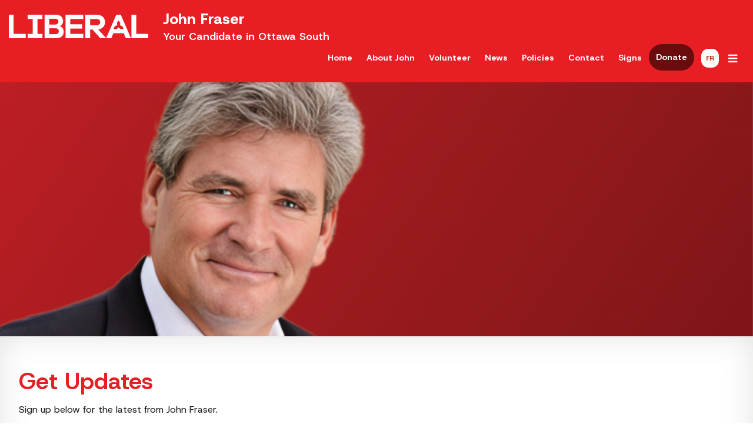

--- FILE ---
content_type: text/html; charset=UTF-8
request_url: https://johnfraser.ontarioliberal.ca/
body_size: 9057
content:
<html lang="en-CA"
    xmlns:og="http://opengraphprotocol.org/schema/"
    xmlns:fb="http://www.facebook.com/2008/fbml">

<head>
	<meta charset="UTF-8">
	<meta name="viewport" content="width=device-width, initial-scale=1">
	<link rel="profile" href="https://gmpg.org/xfn/11">
	<!-- <script src="//ajax.googleapis.com/ajax/libs/jquery/3.2.1/jquery.min.js"></script> -->

	<link rel="icon" type="image/png" href="https://johnfraser.ontarioliberal.ca/wp-content/themes/olp-candidate/images/favicon/favicon-96x96.png" sizes="96x96" />
	<link rel="icon" type="image/svg+xml" href="https://johnfraser.ontarioliberal.ca/wp-content/themes/olp-candidate/images/favicon/favicon.svg" />
	<link rel="shortcut icon" href="https://johnfraser.ontarioliberal.ca/wp-content/themes/olp-candidate/images/favicon/favicon.ico" />
	<link rel="apple-touch-icon" sizes="180x180" href="https://johnfraser.ontarioliberal.ca/wp-content/themes/olp-candidate/images/favicon/apple-touch-icon.png" />
	<meta name="apple-mobile-web-app-title" content="Ontario Liberal Party" />
	<link rel="manifest" href="https://johnfraser.ontarioliberal.ca/wp-content/themes/olp-candidate/images/favicon/site.webmanifest" />

	<!-- Global Google Tag Manager -->
	<script>
		(function(w, d, s, l, i) {
			w[l] = w[l] || [];
			w[l].push({
				'gtm.start': new Date().getTime(),
				event: 'gtm.js'
			});
			var f = d.getElementsByTagName(s)[0],
				j = d.createElement(s),
				dl = l != 'dataLayer' ? '&l=' + l : '';
			j.async = true;
			j.src =
				'https://www.googletagmanager.com/gtm.js?id=' + i + dl;
			f.parentNode.insertBefore(j, f);
		})(window, document, 'script', 'dataLayer', 'GTM-NTXPPNC');
	</script>
		<!-- End Google Tag Manager Scripts -->

	<title>John Fraser | Candidate in Ottawa South • Candidat dans Ottawa-Sud &#8211; Official candidate for the Ontario Liberal Party | Candidat officiel du Parti libéral de l&#039;Ontario</title>
<meta name='robots' content='max-image-preview:large' />
<link rel="alternate" href="https://johnfraser.ontarioliberal.ca/" hreflang="en" />
<link rel="alternate" href="https://johnfraser.ontarioliberal.ca/fr/" hreflang="fr" />
<link rel='dns-prefetch' href='//cdnjs.cloudflare.com' />
<link rel='dns-prefetch' href='//ontarioliberal.ca' />
<link rel='dns-prefetch' href='//use.fontawesome.com' />
<link rel='dns-prefetch' href='//fonts.googleapis.com' />
<link rel="alternate" type="application/rss+xml" title="John Fraser | Candidate in Ottawa South • Candidat dans Ottawa-Sud &raquo; Feed" href="https://johnfraser.ontarioliberal.ca/feed/" />
<link rel="alternate" type="application/rss+xml" title="John Fraser | Candidate in Ottawa South • Candidat dans Ottawa-Sud &raquo; Comments Feed" href="https://johnfraser.ontarioliberal.ca/comments/feed/" />
<link rel="alternate" title="oEmbed (JSON)" type="application/json+oembed" href="https://johnfraser.ontarioliberal.ca/wp-json/oembed/1.0/embed?url=https%3A%2F%2Fjohnfraser.ontarioliberal.ca%2F&#038;lang=en" />
<link rel="alternate" title="oEmbed (XML)" type="text/xml+oembed" href="https://johnfraser.ontarioliberal.ca/wp-json/oembed/1.0/embed?url=https%3A%2F%2Fjohnfraser.ontarioliberal.ca%2F&#038;format=xml&#038;lang=en" />

	<meta property="og:title" content="Home" />
	<meta property="og:description" content="" />
	<meta property="og:url" content="https://johnfraser.ontarioliberal.ca/" />
	<meta property="og:site_name" content="John Fraser | Candidate in Ottawa South • Candidat dans Ottawa-Sud" />
	<meta property="og:image" content="https://johnfraser.ontarioliberal.ca/wp-content/themes/olp-candidate/images/default-og-image.png" />
	<meta property="og:type" content="website" />
	<meta property="twitter:card" content="summary_large_image" />

<style id='wp-img-auto-sizes-contain-inline-css' type='text/css'>
img:is([sizes=auto i],[sizes^="auto," i]){contain-intrinsic-size:3000px 1500px}
/*# sourceURL=wp-img-auto-sizes-contain-inline-css */
</style>

<style id='wp-emoji-styles-inline-css' type='text/css'>

	img.wp-smiley, img.emoji {
		display: inline !important;
		border: none !important;
		box-shadow: none !important;
		height: 1em !important;
		width: 1em !important;
		margin: 0 0.07em !important;
		vertical-align: -0.1em !important;
		background: none !important;
		padding: 0 !important;
	}
/*# sourceURL=wp-emoji-styles-inline-css */
</style>
<link rel='stylesheet' id='wp-block-library-css' href='https://johnfraser.ontarioliberal.ca/wp-includes/css/dist/block-library/style.min.css?ver=6.9' type='text/css' media='all' />
<style id='global-styles-inline-css' type='text/css'>
:root{--wp--preset--aspect-ratio--square: 1;--wp--preset--aspect-ratio--4-3: 4/3;--wp--preset--aspect-ratio--3-4: 3/4;--wp--preset--aspect-ratio--3-2: 3/2;--wp--preset--aspect-ratio--2-3: 2/3;--wp--preset--aspect-ratio--16-9: 16/9;--wp--preset--aspect-ratio--9-16: 9/16;--wp--preset--color--black: #000000;--wp--preset--color--cyan-bluish-gray: #abb8c3;--wp--preset--color--white: #ffffff;--wp--preset--color--pale-pink: #f78da7;--wp--preset--color--vivid-red: #cf2e2e;--wp--preset--color--luminous-vivid-orange: #ff6900;--wp--preset--color--luminous-vivid-amber: #fcb900;--wp--preset--color--light-green-cyan: #7bdcb5;--wp--preset--color--vivid-green-cyan: #00d084;--wp--preset--color--pale-cyan-blue: #8ed1fc;--wp--preset--color--vivid-cyan-blue: #0693e3;--wp--preset--color--vivid-purple: #9b51e0;--wp--preset--gradient--vivid-cyan-blue-to-vivid-purple: linear-gradient(135deg,rgb(6,147,227) 0%,rgb(155,81,224) 100%);--wp--preset--gradient--light-green-cyan-to-vivid-green-cyan: linear-gradient(135deg,rgb(122,220,180) 0%,rgb(0,208,130) 100%);--wp--preset--gradient--luminous-vivid-amber-to-luminous-vivid-orange: linear-gradient(135deg,rgb(252,185,0) 0%,rgb(255,105,0) 100%);--wp--preset--gradient--luminous-vivid-orange-to-vivid-red: linear-gradient(135deg,rgb(255,105,0) 0%,rgb(207,46,46) 100%);--wp--preset--gradient--very-light-gray-to-cyan-bluish-gray: linear-gradient(135deg,rgb(238,238,238) 0%,rgb(169,184,195) 100%);--wp--preset--gradient--cool-to-warm-spectrum: linear-gradient(135deg,rgb(74,234,220) 0%,rgb(151,120,209) 20%,rgb(207,42,186) 40%,rgb(238,44,130) 60%,rgb(251,105,98) 80%,rgb(254,248,76) 100%);--wp--preset--gradient--blush-light-purple: linear-gradient(135deg,rgb(255,206,236) 0%,rgb(152,150,240) 100%);--wp--preset--gradient--blush-bordeaux: linear-gradient(135deg,rgb(254,205,165) 0%,rgb(254,45,45) 50%,rgb(107,0,62) 100%);--wp--preset--gradient--luminous-dusk: linear-gradient(135deg,rgb(255,203,112) 0%,rgb(199,81,192) 50%,rgb(65,88,208) 100%);--wp--preset--gradient--pale-ocean: linear-gradient(135deg,rgb(255,245,203) 0%,rgb(182,227,212) 50%,rgb(51,167,181) 100%);--wp--preset--gradient--electric-grass: linear-gradient(135deg,rgb(202,248,128) 0%,rgb(113,206,126) 100%);--wp--preset--gradient--midnight: linear-gradient(135deg,rgb(2,3,129) 0%,rgb(40,116,252) 100%);--wp--preset--font-size--small: 13px;--wp--preset--font-size--medium: 20px;--wp--preset--font-size--large: 36px;--wp--preset--font-size--x-large: 42px;--wp--preset--spacing--20: 0.44rem;--wp--preset--spacing--30: 0.67rem;--wp--preset--spacing--40: 1rem;--wp--preset--spacing--50: 1.5rem;--wp--preset--spacing--60: 2.25rem;--wp--preset--spacing--70: 3.38rem;--wp--preset--spacing--80: 5.06rem;--wp--preset--shadow--natural: 6px 6px 9px rgba(0, 0, 0, 0.2);--wp--preset--shadow--deep: 12px 12px 50px rgba(0, 0, 0, 0.4);--wp--preset--shadow--sharp: 6px 6px 0px rgba(0, 0, 0, 0.2);--wp--preset--shadow--outlined: 6px 6px 0px -3px rgb(255, 255, 255), 6px 6px rgb(0, 0, 0);--wp--preset--shadow--crisp: 6px 6px 0px rgb(0, 0, 0);}:where(.is-layout-flex){gap: 0.5em;}:where(.is-layout-grid){gap: 0.5em;}body .is-layout-flex{display: flex;}.is-layout-flex{flex-wrap: wrap;align-items: center;}.is-layout-flex > :is(*, div){margin: 0;}body .is-layout-grid{display: grid;}.is-layout-grid > :is(*, div){margin: 0;}:where(.wp-block-columns.is-layout-flex){gap: 2em;}:where(.wp-block-columns.is-layout-grid){gap: 2em;}:where(.wp-block-post-template.is-layout-flex){gap: 1.25em;}:where(.wp-block-post-template.is-layout-grid){gap: 1.25em;}.has-black-color{color: var(--wp--preset--color--black) !important;}.has-cyan-bluish-gray-color{color: var(--wp--preset--color--cyan-bluish-gray) !important;}.has-white-color{color: var(--wp--preset--color--white) !important;}.has-pale-pink-color{color: var(--wp--preset--color--pale-pink) !important;}.has-vivid-red-color{color: var(--wp--preset--color--vivid-red) !important;}.has-luminous-vivid-orange-color{color: var(--wp--preset--color--luminous-vivid-orange) !important;}.has-luminous-vivid-amber-color{color: var(--wp--preset--color--luminous-vivid-amber) !important;}.has-light-green-cyan-color{color: var(--wp--preset--color--light-green-cyan) !important;}.has-vivid-green-cyan-color{color: var(--wp--preset--color--vivid-green-cyan) !important;}.has-pale-cyan-blue-color{color: var(--wp--preset--color--pale-cyan-blue) !important;}.has-vivid-cyan-blue-color{color: var(--wp--preset--color--vivid-cyan-blue) !important;}.has-vivid-purple-color{color: var(--wp--preset--color--vivid-purple) !important;}.has-black-background-color{background-color: var(--wp--preset--color--black) !important;}.has-cyan-bluish-gray-background-color{background-color: var(--wp--preset--color--cyan-bluish-gray) !important;}.has-white-background-color{background-color: var(--wp--preset--color--white) !important;}.has-pale-pink-background-color{background-color: var(--wp--preset--color--pale-pink) !important;}.has-vivid-red-background-color{background-color: var(--wp--preset--color--vivid-red) !important;}.has-luminous-vivid-orange-background-color{background-color: var(--wp--preset--color--luminous-vivid-orange) !important;}.has-luminous-vivid-amber-background-color{background-color: var(--wp--preset--color--luminous-vivid-amber) !important;}.has-light-green-cyan-background-color{background-color: var(--wp--preset--color--light-green-cyan) !important;}.has-vivid-green-cyan-background-color{background-color: var(--wp--preset--color--vivid-green-cyan) !important;}.has-pale-cyan-blue-background-color{background-color: var(--wp--preset--color--pale-cyan-blue) !important;}.has-vivid-cyan-blue-background-color{background-color: var(--wp--preset--color--vivid-cyan-blue) !important;}.has-vivid-purple-background-color{background-color: var(--wp--preset--color--vivid-purple) !important;}.has-black-border-color{border-color: var(--wp--preset--color--black) !important;}.has-cyan-bluish-gray-border-color{border-color: var(--wp--preset--color--cyan-bluish-gray) !important;}.has-white-border-color{border-color: var(--wp--preset--color--white) !important;}.has-pale-pink-border-color{border-color: var(--wp--preset--color--pale-pink) !important;}.has-vivid-red-border-color{border-color: var(--wp--preset--color--vivid-red) !important;}.has-luminous-vivid-orange-border-color{border-color: var(--wp--preset--color--luminous-vivid-orange) !important;}.has-luminous-vivid-amber-border-color{border-color: var(--wp--preset--color--luminous-vivid-amber) !important;}.has-light-green-cyan-border-color{border-color: var(--wp--preset--color--light-green-cyan) !important;}.has-vivid-green-cyan-border-color{border-color: var(--wp--preset--color--vivid-green-cyan) !important;}.has-pale-cyan-blue-border-color{border-color: var(--wp--preset--color--pale-cyan-blue) !important;}.has-vivid-cyan-blue-border-color{border-color: var(--wp--preset--color--vivid-cyan-blue) !important;}.has-vivid-purple-border-color{border-color: var(--wp--preset--color--vivid-purple) !important;}.has-vivid-cyan-blue-to-vivid-purple-gradient-background{background: var(--wp--preset--gradient--vivid-cyan-blue-to-vivid-purple) !important;}.has-light-green-cyan-to-vivid-green-cyan-gradient-background{background: var(--wp--preset--gradient--light-green-cyan-to-vivid-green-cyan) !important;}.has-luminous-vivid-amber-to-luminous-vivid-orange-gradient-background{background: var(--wp--preset--gradient--luminous-vivid-amber-to-luminous-vivid-orange) !important;}.has-luminous-vivid-orange-to-vivid-red-gradient-background{background: var(--wp--preset--gradient--luminous-vivid-orange-to-vivid-red) !important;}.has-very-light-gray-to-cyan-bluish-gray-gradient-background{background: var(--wp--preset--gradient--very-light-gray-to-cyan-bluish-gray) !important;}.has-cool-to-warm-spectrum-gradient-background{background: var(--wp--preset--gradient--cool-to-warm-spectrum) !important;}.has-blush-light-purple-gradient-background{background: var(--wp--preset--gradient--blush-light-purple) !important;}.has-blush-bordeaux-gradient-background{background: var(--wp--preset--gradient--blush-bordeaux) !important;}.has-luminous-dusk-gradient-background{background: var(--wp--preset--gradient--luminous-dusk) !important;}.has-pale-ocean-gradient-background{background: var(--wp--preset--gradient--pale-ocean) !important;}.has-electric-grass-gradient-background{background: var(--wp--preset--gradient--electric-grass) !important;}.has-midnight-gradient-background{background: var(--wp--preset--gradient--midnight) !important;}.has-small-font-size{font-size: var(--wp--preset--font-size--small) !important;}.has-medium-font-size{font-size: var(--wp--preset--font-size--medium) !important;}.has-large-font-size{font-size: var(--wp--preset--font-size--large) !important;}.has-x-large-font-size{font-size: var(--wp--preset--font-size--x-large) !important;}
/*# sourceURL=global-styles-inline-css */
</style>

<style id='classic-theme-styles-inline-css' type='text/css'>
/*! This file is auto-generated */
.wp-block-button__link{color:#fff;background-color:#32373c;border-radius:9999px;box-shadow:none;text-decoration:none;padding:calc(.667em + 2px) calc(1.333em + 2px);font-size:1.125em}.wp-block-file__button{background:#32373c;color:#fff;text-decoration:none}
/*# sourceURL=/wp-includes/css/classic-themes.min.css */
</style>
<link rel='stylesheet' id='olp-style-css' href='https://johnfraser.ontarioliberal.ca/wp-content/themes/olp-candidate/style.css?ver=6.9' type='text/css' media='all' />
<link rel='stylesheet' id='foundation-css-css' href='https://johnfraser.ontarioliberal.ca/wp-content/themes/olp-candidate/css/foundation.css?ver=6.9' type='text/css' media='all' />
<link rel='stylesheet' id='slick-css' href='https://johnfraser.ontarioliberal.ca/wp-content/themes/olp-candidate/css/slick.css?ver=6.9' type='text/css' media='all' />
<link rel='stylesheet' id='slick-theme-css' href='https://johnfraser.ontarioliberal.ca/wp-content/themes/olp-candidate/css/slick-theme.css?ver=6.9' type='text/css' media='all' />
<link rel='stylesheet' id='olp-customization-css' href='//ontarioliberal.ca/wp-content/themes/olp/css/customization.css?ver=1767896765' type='text/css' media='all' />
<link rel='stylesheet' id='candidate-customization-css' href='https://johnfraser.ontarioliberal.ca/wp-content/themes/olp-candidate/css/customization.css?ver=1767896765' type='text/css' media='all' />
<link rel='stylesheet' id='fontawesome_free-css' href='//use.fontawesome.com/releases/v5.1.0/css/all.css?ver=6.9' type='text/css' media='all' />
<link rel='stylesheet' id='google-fonts-css' href='https://fonts.googleapis.com/css2?family=Host+Grotesk:ital,wght@0,300..800;1,300..800&#038;display=swap' type='text/css' media='all' />
<script type="text/javascript" data-cfasync="false" src="https://johnfraser.ontarioliberal.ca/wp-includes/js/jquery/jquery.min.js?ver=3.7.1" id="jquery-core-js"></script>
<script type="text/javascript" src="https://johnfraser.ontarioliberal.ca/wp-includes/js/jquery/jquery-migrate.min.js?ver=3.4.1" id="jquery-migrate-js"></script>
<script type="text/javascript" src="https://cdnjs.cloudflare.com/ajax/libs/motion-ui/1.1.1/motion-ui.min.css?ver=6.9" id="motion-ui-js"></script>
<link rel="https://api.w.org/" href="https://johnfraser.ontarioliberal.ca/wp-json/" /><link rel="alternate" title="JSON" type="application/json" href="https://johnfraser.ontarioliberal.ca/wp-json/wp/v2/pages/52" /><link rel="EditURI" type="application/rsd+xml" title="RSD" href="https://johnfraser.ontarioliberal.ca/xmlrpc.php?rsd" />
<meta name="generator" content="WordPress 6.9" />
<link rel="canonical" href="https://johnfraser.ontarioliberal.ca/" />
<link rel='shortlink' href='https://johnfraser.ontarioliberal.ca/' />
</head>

<body class="home wp-singular page-template-default page page-id-52 wp-theme-olp-candidate no-sidebar">

	
	<div id="page" class="site">
		<a class="skip-link screen-reader-text" href="#content">Skip to content</a>

		<header id="masthead" class="site-header">
			<div class="grid-x grid-padding-y align-middle grid-padding-x">
				<div class="cell large-12 align-middle">
					<div class="site-branding">
						<a href="https://johnfraser.ontarioliberal.ca">
							<img class="logo" src="https://johnfraser.ontarioliberal.ca/wp-content/themes/olp-candidate/images/OLP_Logo_White.png" class="logo" alt="Ontario Liberal Party Logo">
						</a>
						<div class="header-text">
							<a href="https://johnfraser.ontarioliberal.ca">
								<h1>John Fraser <span>Your Candidate in Ottawa South</span></h1>
							</a>
						</div>
					</div>
					<nav id="site-navigation" class="topline-navigation">
						
<ul class="menu">
  <li class="menu-item"><a href="https://johnfraser.ontarioliberal.ca/">Home</a></li>
  <li class="menu-item"><a href="https://johnfraser.ontarioliberal.ca/biography/">About John</a></li>
  <li class="menu-item"><a href="https://ontarioliberal.ca/volunteer/?crid=79" target=_"blank">Volunteer</a></li>
  <li class="menu-item"><a href="https://johnfraser.ontarioliberal.ca/news/">News</a>  <li class="menu-item"><a href="https://ontarioliberal.ca/policy-announcements/" target=_"blank">Policies</a></li>
  <li class="menu-item riding-info"><a href="https://voterinformationservice.elections.on.ca/en/electoral-district/79/">Riding Info</a></li>
  <li class="menu-item"><a href="https://johnfraser.ontarioliberal.ca/contact/">Contact</a></li>
  <li class="menu-item"><a href="https://ontarioliberal.ca/request-a-sign/?ridingid=79" target=_"blank">Signs</a></li> 
</ul>
						<!-- Donate button -->
						<a class="donate" href="https://ontarioliberal.ca/donate/support-your-local-candidate/?utm_source=ontarioliberal-ca&utm_medium=candidate-site-79&utm_content=topline-menu&pcd=candidate-site-79&pla=79" target="_blank">Donate</a>
						<!-- Translate button -->
						<ul class="language-toggle">
								<li class="lang-item lang-item-6 lang-item-fr lang-item-first"><a lang="fr-CA" hreflang="fr-CA" href="https://johnfraser.ontarioliberal.ca/fr/">FR</a></li>
						</ul>
						<!-- Hamburger menu -->
						<a href="#0" class="mobile-icon"><span class="menu-text">Menu</span></a>
					</nav>
				</div>
			</div>
		</header><!-- #masthead -->

		<nav id="dropdown-navigation" class="full-navigation">
			<div class="grid-container">
				<div class="grid-x grid-margin-x grid-padding-y">
					<div class="medium-auto cell">
						<a class="button secondary-donate hide-for-large" href="https://ontarioliberal.ca/donate/support-your-local-candidate/?utm_source=ontarioliberal-ca&utm_medium=candidate-site-79&utm_content=full-menu&pcd=candidate-site-79&pla=79" target="_blank">Donate</a>
						
<ul class="menu">
  <li class="menu-item"><a href="https://johnfraser.ontarioliberal.ca/">Home</a></li>
  <li class="menu-item"><a href="https://johnfraser.ontarioliberal.ca/biography/">About John</a></li>
  <li class="menu-item"><a href="https://ontarioliberal.ca/volunteer/?crid=79" target=_"blank">Volunteer</a></li>
  <li class="menu-item"><a href="https://johnfraser.ontarioliberal.ca/news/">News</a>  <li class="menu-item"><a href="https://ontarioliberal.ca/policy-announcements/" target=_"blank">Policies</a></li>
  <li class="menu-item riding-info"><a href="https://voterinformationservice.elections.on.ca/en/electoral-district/79/">Riding Info</a></li>
  <li class="menu-item"><a href="https://johnfraser.ontarioliberal.ca/contact/">Contact</a></li>
  <li class="menu-item"><a href="https://ontarioliberal.ca/request-a-sign/?ridingid=79" target=_"blank">Signs</a></li> 
</ul>
					</div>
					<div class="medium-shrink cell">
						<h2 class="subtitle">John Fraser</h2>
						<ul class="social">
															<li><a class="social fb" target="_blank" href="https://www.facebook.com/JohnFraserOttawaSouth/">Facebook</a></li>
																						<li><a class="social tw" target="_blank" href="https://twitter.com/JohnFraserOS">@JohnFraserOS</a></li>
																						<li><a class="social ig" target="_blank" href="https://www.instagram.com/JohnStagramOS">@JohnStagramOS</a></li>
													</ul>
													<p class="telephone" style="margin-bottom:0;">(613) 220-5100</p>
																			<p class="email"><a href="/cdn-cgi/l/email-protection" class="__cf_email__" data-cfemail="a1c8cfc7cee1d7ced5c4cbcec9cfc7d3c0d2c4d38fc2c0">[email&#160;protected]</a></p>
																			<address>1596 Bank Street Ottawa <br />Ottawa, Ontario<br /></address>
											</div>
					<div class="medium-shrink cell">
						<h2 class="subtitle">Ontario Liberal Party</h2>
						<ul class="social">
							<li><a class="social fb" target="_blank" href="https://www.facebook.com/OntarioLiberalParty/">Facebook</a></li>
							<li><a class="social tw" target="_blank" href="https://twitter.com/OntLiberal">@OntLiberal</a></li>
							<li><a class="social ig" target="_blank" href="https://www.instagram.com/ontarioliberalparty/">@ontarioliberalparty</a></li>
						</ul>
						<p class="telephone" style="margin-bottom:0;">(800) 268-7250</p>
						<p class="email"><a href="/cdn-cgi/l/email-protection" class="__cf_email__" data-cfemail="1e777078715e71706a7f6c777172777c7b6c7f72307d7f">[email&#160;protected]</a></p>
						<address>Suite 404, 344 Bloor St. W. <br />Toronto, Ontario <br />M5S 3A7</address>
					</div>
				</div>
			</div>
		</nav>

		<header id="print-header">
			<div class="grid-container">
				<div class="grid-x">
					<div class="cell cell-margin-x">
						<img src="https://johnfraser.ontarioliberal.ca/wp-content/themes/olp-candidate/images/OLP_Logo_White.png" class="logo"></a>
						<h1>John Fraser</h1>
						<p>Your Candidate in Ottawa South					</div>
				</div>
			</div>
		</header>

		
		<div id="content" class="site-content">

<div id="primary" class="content-area">
	<main id="main" class="site-main" style="margin-top:0;">

		<section class="hero" style="background-image: url(https://johnfraser.ontarioliberal.ca/wp-content/uploads/sites/141/2024/11/John-Fraser-Microsite-1-1536x878.png); background-position: 0% 43%;">
		</section>

		<section class="get-updates">
			<div class="grid-container">
				<div class="grid-x align-center">
					<div class="cell large-12">
						<h2 class="fade-in">Get Updates</h2>
						<p class="fade-in delay-200">Sign up below for the latest from John Fraser.</p>
						<form class="fade-in delay-400" method="post" enctype="multipart/form-data" id="newsletter_signup" action="">
							<div class="grid-x grid-margin-x">
								<div class="cell small-12 medium-12 large-auto">
									<ul class="grid-x grid-margin-x form_inputs_list">
										<li class="cell medium-12 large-6">
											<label>Name<span class="required">*</span></label>
											<div class="grid-x grid-margin-x">
												<div class="cell small-12 medium-6">
													<label for="nwsltr_first_name" class="sr-only">First name</label>
													<input type="text" name="first_name" id="nwsltr_first_name" value="" aria-label="First name" aria-required="true" aria-invalid="false" placeholder="First" required>
												</div>
												<div class="cell small-12 medium-6">
													<label for="nwsltr_last_name" class="sr-only">Last name</label>
													<input type="text" name="last_name" id="nwsltr_last_name" value="" aria-label="Last name" aria-required="true" aria-invalid="false" placeholder="Last" required>
												</div>
											</div>
										</li>
										<li class="cell small-12 medium-6 large-4">
											<label for="nwsltr_email">Email<span class="required">*</span></label>
											<div>
												<input name="email" id="nwsltr_email" type="email" value="" aria-required="true" aria-invalid="false" required>
											</div>
										</li>
										<li class="cell small-12 medium-6 large-2">
											<label for="nwsltr_postal_code">Postal Code<span class="required">*</span></label>
											<div>
												<input type="text" name="address_postal_code" id="nwsltr_postal_code" value="" aria-required="true" required>
											</div>
										</li>
										<li class="invisible">
											<input name="riding" id="nwsltr_riding" type="hidden" aria-invalid="false" value="79">
										</li>
									</ul>
								</div>
								<div class="cell small-12 medium-12 large-shrink form_submit_button">
									<button type="submit" id="nwsltr_submit_button" class="gform_button button" value="Sign up">Sign up</button>
								</div>
							</div>
						</form>
						<template id="nwsltr_success">
							<div id="nwsltr_confirmation_message" class="fade-in delay-200">
								<p>You're on the list! You should get your first update shortly.</p>
							</div>
						</template>
						<template id="nwsltr_error">
							<div id="nwsltr_error_message" class="fade-in delay-200">
								<p>Please refresh the page and try again shortly.</p>
							</div>
						</template>
					</div>
				</div>
			</div>
		</section>

				<section class="homepage-content">
			<div class="grid-container">
				<div class="grid-x align-center">
											<div class="large-8 medium-10 cell">
							<blockquote>I am proud to once again put my name forward as the MPP for Ottawa South. Under Bonnie Crombie’s leadership, we are building a strong team that will focus on the things that matter most to Ontario’s families. I am incredibly proud to be part of that team. <cite>John Fraser</cite></blockquote>													</div>
														</div>
			</div>
		</section>
		
		<section class="leader" id="leader">
						<div class="grid-container">
				<div class="grid-x grid-padding-x align-center align-middle">
					<div class="large-3 medium-5 small-8 cell">
						<div class="leader-photo"></div>
					</div>
					<div class="large-5 medium-8 cell">
						<label class="preheadline">Leader of the Ontario Liberal Party</label>
						<h2>Bonnie Crombie</h2>
						<p>As Leader, Bonnie Crombie will help rebuild our party, continue to fight for the things Ontarians count on, and ensure Ontario Liberals do everything we can to hold the Ford government to account.</p>
						<a class="button" href="https://bonnieforontario.ca/" target="_blank">Meet Bonnie Crombie</a>
					</div>
				</div>
			</div>
		</section>

					<section class="the-latest" id="thelatest">
				<div class="grid-container">
					<div class="grid-x grid-margin-x grid-margin-y">
						<div class="cell">
							<h2>The Latest <span>from ontarioliberal.ca</span></h2>
						</div>
																					<div class="medium-4 cell single-item">
									<h3 class="entry-title">Status Update or Status Quo? Minister Jones Celebrates While Over 2 Million Ontarians Lack Primary Care</h3>
									<p><mark>January 12, 2026</mark></p>
									<p>FOR IMMEDIATE RELEASE 12 January 2026 QUEEN&#8217;S PARK &#8211; Dr. Adil Shamji, MPP for Don Valley East and Ontario Liberal&#8230;</p>
									<a href="https://ontarioliberal.ca/status-update-or-status-quo-minister-jones-celebrates-while-over-2-million-ontarians-lack-primary-care/" class="button" target="_blank">Read More</a>
								</div>
															<div class="medium-4 cell single-item">
									<h3 class="entry-title">Doug Ford’s Keel Digital Solutions Lawsuit: A Cover-Up that Won’t Hide the Rot in the Skills Development Fund</h3>
									<p><mark>January 9, 2026</mark></p>
									<p>FOR IMMEDIATE RELEASE 9 January 2026 OTTAWA, ON. – Today, MPP John Fraser, Ontario Liberal Parliamentary Leader, issued the following&#8230;</p>
									<a href="https://ontarioliberal.ca/doug-fords-keel-digital-solutions-lawsuit-a-cover-up-that-wont-hide-the-rot-in-the-skills-development-fund/" class="button" target="_blank">Read More</a>
								</div>
															<div class="medium-4 cell single-item">
									<h3 class="entry-title">Ontario Court Upholds Transparency Ruling Requiring Premier Ford to Release Personal Cellphone Records</h3>
									<p><mark>January 5, 2026</mark></p>
									<p>FOR IMMEDIATE RELEASE 5 January 2026 QUEEN’S PARK — Ontario Liberal MPP Stephanie Smyth, Critic for Ethics, Integrity &amp; Accountability,&#8230;</p>
									<a href="https://ontarioliberal.ca/ontario-court-upholds-transparency-ruling-requiring-premier-ford-to-release-personal-cellphone-records/" class="button" target="_blank">Read More</a>
								</div>
																		</div>
				</div>
			</section>
		
	</main><!-- #main -->
</div><!-- #primary -->


</div><!-- #content -->

<footer id="colophon" class="site-footer">
	<div class="grid-container site-info">
		<div class="grid-x grid-margin-x">
			<div class="cell medium-shrink">
				<h2>John Fraser</h2>
				<p>Your Candidate in Ottawa South</p>
				<a href="https://johnfraser.ontarioliberal.ca"><img src="https://johnfraser.ontarioliberal.ca/wp-content/themes/olp-candidate/images/OLP_IHeart_Cardinal.png" class="logo"></a>
			</div><!-- .cell -->
			<div class="cell medium-auto nav">
				<nav id="footer-navigation" class="footer-navigation">
					
<ul class="menu">
  <li class="menu-item"><a href="https://johnfraser.ontarioliberal.ca/">Home</a></li>
  <li class="menu-item"><a href="https://johnfraser.ontarioliberal.ca/biography/">About John</a></li>
  <li class="menu-item"><a href="https://ontarioliberal.ca/volunteer/?crid=79" target=_"blank">Volunteer</a></li>
  <li class="menu-item"><a href="https://johnfraser.ontarioliberal.ca/news/">News</a>  <li class="menu-item"><a href="https://ontarioliberal.ca/policy-announcements/" target=_"blank">Policies</a></li>
  <li class="menu-item riding-info"><a href="https://voterinformationservice.elections.on.ca/en/electoral-district/79/">Riding Info</a></li>
  <li class="menu-item"><a href="https://johnfraser.ontarioliberal.ca/contact/">Contact</a></li>
  <li class="menu-item"><a href="https://ontarioliberal.ca/request-a-sign/?ridingid=79" target=_"blank">Signs</a></li> 
</ul>
          <a class="donate" style="color:white;" href="https://ontarioliberal.ca/donate/support-your-local-candidate/?utm_source=ontarioliberal-ca&utm_medium=candidate-site-79&utm_content=footer&pcd=candidate-site-79&pla=79">Donate</a>
				</nav>
			</div>
			<div class="cell medium-shrink">
				<p class="email"></p>
									<ul class="social icons">
													<li><a class="social fb" target="_blank" href="https://www.facebook.com/JohnFraserOttawaSouth/"><label>Facebook</label></a></li>
																			<li><a class="social tw" target="_blank" href="https://twitter.com/JohnFraserOS"><label>@JohnFraserOS</label></a></li>
																			<li><a class="social ig" target="_blank" href="https://www.instagram.com/JohnStagramOS"><label>@JohnStagramOS</label></a></li>
											</ul>
													<p class="telephone" style="margin-bottom:0.5rem;">(613) 220-5100</p>
													<p class="email" style="margin-bottom: 0.5rem;"><a href="/cdn-cgi/l/email-protection" class="__cf_email__" data-cfemail="523b3c343d12243d2637383d3a3c3420332137207c3133">[email&#160;protected]</a></p>
													<address>1596 Bank Street Ottawa <br />Ottawa, Ontario</address>
							</div>
		</div><!-- .grid -->
	</div><!-- .grid-container -->

	<div class="copyright">
		<div class="grid grid-padding-x grid-padding-y">
			<div class="cell large-12 text-center">

				<p>Copyright &copy; 2026 John Fraser and the Ontario Liberal Party.
											<a href="https://ontarioliberal.ca/privacy-policy">Privacy Policy</a>.
										All Rights Reserved. Authorized by the CFO for the Ontario Liberal Party.</p>

			</div><!-- .cell -->
		</div><!-- .grid -->
	</div><!-- .copyright -->

</footer><!-- #colophon -->

</div><!-- #page -->

<script data-cfasync="false" src="/cdn-cgi/scripts/5c5dd728/cloudflare-static/email-decode.min.js"></script><script type="speculationrules">
{"prefetch":[{"source":"document","where":{"and":[{"href_matches":"/*"},{"not":{"href_matches":["/wp-*.php","/wp-admin/*","/wp-content/uploads/sites/141/*","/wp-content/*","/wp-content/plugins/*","/wp-content/themes/olp-candidate/*","/*\\?(.+)"]}},{"not":{"selector_matches":"a[rel~=\"nofollow\"]"}},{"not":{"selector_matches":".no-prefetch, .no-prefetch a"}}]},"eagerness":"conservative"}]}
</script>
<script type="text/javascript" src="https://johnfraser.ontarioliberal.ca/wp-content/themes/olp-candidate/js/navigation.js?ver=20151215" id="olp-navigation-js"></script>
<script type="text/javascript" src="https://johnfraser.ontarioliberal.ca/wp-content/themes/olp-candidate/js/vendor/foundation.min.js" id="foundation-js-js"></script>
<script type="text/javascript" src="https://johnfraser.ontarioliberal.ca/wp-content/themes/olp-candidate/js/skip-link-focus-fix.js?ver=20151215" id="olp-skip-link-focus-fix-js"></script>
<script type="text/javascript" src="https://johnfraser.ontarioliberal.ca/wp-content/themes/olp-candidate/js/slick.min.js" id="slick-js"></script>
<script type="text/javascript" src="https://johnfraser.ontarioliberal.ca/wp-content/themes/olp-candidate/js/custom-scripts.js?ver=20190404" id="custom-scripts-js"></script>
<script id="wp-emoji-settings" type="application/json">
{"baseUrl":"https://s.w.org/images/core/emoji/17.0.2/72x72/","ext":".png","svgUrl":"https://s.w.org/images/core/emoji/17.0.2/svg/","svgExt":".svg","source":{"concatemoji":"https://johnfraser.ontarioliberal.ca/wp-includes/js/wp-emoji-release.min.js?ver=6.9"}}
</script>
<script type="module">
/* <![CDATA[ */
/*! This file is auto-generated */
const a=JSON.parse(document.getElementById("wp-emoji-settings").textContent),o=(window._wpemojiSettings=a,"wpEmojiSettingsSupports"),s=["flag","emoji"];function i(e){try{var t={supportTests:e,timestamp:(new Date).valueOf()};sessionStorage.setItem(o,JSON.stringify(t))}catch(e){}}function c(e,t,n){e.clearRect(0,0,e.canvas.width,e.canvas.height),e.fillText(t,0,0);t=new Uint32Array(e.getImageData(0,0,e.canvas.width,e.canvas.height).data);e.clearRect(0,0,e.canvas.width,e.canvas.height),e.fillText(n,0,0);const a=new Uint32Array(e.getImageData(0,0,e.canvas.width,e.canvas.height).data);return t.every((e,t)=>e===a[t])}function p(e,t){e.clearRect(0,0,e.canvas.width,e.canvas.height),e.fillText(t,0,0);var n=e.getImageData(16,16,1,1);for(let e=0;e<n.data.length;e++)if(0!==n.data[e])return!1;return!0}function u(e,t,n,a){switch(t){case"flag":return n(e,"\ud83c\udff3\ufe0f\u200d\u26a7\ufe0f","\ud83c\udff3\ufe0f\u200b\u26a7\ufe0f")?!1:!n(e,"\ud83c\udde8\ud83c\uddf6","\ud83c\udde8\u200b\ud83c\uddf6")&&!n(e,"\ud83c\udff4\udb40\udc67\udb40\udc62\udb40\udc65\udb40\udc6e\udb40\udc67\udb40\udc7f","\ud83c\udff4\u200b\udb40\udc67\u200b\udb40\udc62\u200b\udb40\udc65\u200b\udb40\udc6e\u200b\udb40\udc67\u200b\udb40\udc7f");case"emoji":return!a(e,"\ud83e\u1fac8")}return!1}function f(e,t,n,a){let r;const o=(r="undefined"!=typeof WorkerGlobalScope&&self instanceof WorkerGlobalScope?new OffscreenCanvas(300,150):document.createElement("canvas")).getContext("2d",{willReadFrequently:!0}),s=(o.textBaseline="top",o.font="600 32px Arial",{});return e.forEach(e=>{s[e]=t(o,e,n,a)}),s}function r(e){var t=document.createElement("script");t.src=e,t.defer=!0,document.head.appendChild(t)}a.supports={everything:!0,everythingExceptFlag:!0},new Promise(t=>{let n=function(){try{var e=JSON.parse(sessionStorage.getItem(o));if("object"==typeof e&&"number"==typeof e.timestamp&&(new Date).valueOf()<e.timestamp+604800&&"object"==typeof e.supportTests)return e.supportTests}catch(e){}return null}();if(!n){if("undefined"!=typeof Worker&&"undefined"!=typeof OffscreenCanvas&&"undefined"!=typeof URL&&URL.createObjectURL&&"undefined"!=typeof Blob)try{var e="postMessage("+f.toString()+"("+[JSON.stringify(s),u.toString(),c.toString(),p.toString()].join(",")+"));",a=new Blob([e],{type:"text/javascript"});const r=new Worker(URL.createObjectURL(a),{name:"wpTestEmojiSupports"});return void(r.onmessage=e=>{i(n=e.data),r.terminate(),t(n)})}catch(e){}i(n=f(s,u,c,p))}t(n)}).then(e=>{for(const n in e)a.supports[n]=e[n],a.supports.everything=a.supports.everything&&a.supports[n],"flag"!==n&&(a.supports.everythingExceptFlag=a.supports.everythingExceptFlag&&a.supports[n]);var t;a.supports.everythingExceptFlag=a.supports.everythingExceptFlag&&!a.supports.flag,a.supports.everything||((t=a.source||{}).concatemoji?r(t.concatemoji):t.wpemoji&&t.twemoji&&(r(t.twemoji),r(t.wpemoji)))});
//# sourceURL=https://johnfraser.ontarioliberal.ca/wp-includes/js/wp-emoji-loader.min.js
/* ]]> */
</script>

<script defer src="https://static.cloudflareinsights.com/beacon.min.js/vcd15cbe7772f49c399c6a5babf22c1241717689176015" integrity="sha512-ZpsOmlRQV6y907TI0dKBHq9Md29nnaEIPlkf84rnaERnq6zvWvPUqr2ft8M1aS28oN72PdrCzSjY4U6VaAw1EQ==" data-cf-beacon='{"version":"2024.11.0","token":"5ff0b04272b24a7b83627f65f9ddbd3b","server_timing":{"name":{"cfCacheStatus":true,"cfEdge":true,"cfExtPri":true,"cfL4":true,"cfOrigin":true,"cfSpeedBrain":true},"location_startswith":null}}' crossorigin="anonymous"></script>
</body>

</html>


<!-- Page cached by LiteSpeed Cache 7.7 on 2026-01-14 11:03:06 -->

--- FILE ---
content_type: text/css
request_url: https://johnfraser.ontarioliberal.ca/wp-content/themes/olp-candidate/style.css?ver=6.9
body_size: -97
content:
/*!
Theme Name: OLP Candidate WordPress Theme
Theme URI: http://ontarioliberal.ca
Author: Darrell Dean, Data Sciences
Author URI: http://datasciences.ca
Description: Wordpress theme for candidates of the Ontario Liberal Party, created by Data Sciences using the DataSciences WordPress Framework, built on _s.
Version: 1.0.0
License: GNU General Public License v2 or later
License URI: LICENSE
Text Domain: olp
Tags: custom-background, custom-logo, custom-menu, featured-images, threaded-comments, translation-ready

This theme, like WordPress, is licensed under the GPL.

Data Sciences WordPress Framework is based on Underscores https://underscores.me/, (C) 2012-2017 Automattic, Inc.
Underscores is distributed under the terms of the GNU GPL v2 or later.
*/


--- FILE ---
content_type: text/css
request_url: https://johnfraser.ontarioliberal.ca/wp-content/themes/olp-candidate/css/customization.css?ver=1767896765
body_size: 1743
content:
/*!
Theme Name: OLP Candidate WordPress Theme 2019
Theme URI: http://ontarioliberal.ca
Author: Darrell Dean, Data Sciences
Author URI: http://datasciences.ca
Description: Wordpress theme for candidates of the Ontario Liberal Party, created by Data Sciences using the DataSciences WordPress Framework, built on _s.
Version: 1.0.0
License: GNU General Public License v2 or later
License URI: LICENSE
Text Domain: olp
Tags: custom-background, custom-logo, custom-menu, featured-images, threaded-comments, translation-ready

This theme, like WordPress, is licensed under the GPL.

Data Sciences WordPress Framework is based on Underscores https://underscores.me/, (C) 2012-2017 Automattic, Inc.
Underscores is distributed under the terms of the GNU GPL v2 or later.

Candidate theme relies on main theme styling. The styles listed herein are specific customizations for the candidate theme only.

*/
header#masthead .logo img {
  height: 50px;
  padding: 0 1rem;
}
@media screen and (min-width: 40em) {
  header#masthead .logo img {
    height: 60px;
  }
}
header#masthead a {
  color: #fff;
}
header#masthead a:hover, header#masthead a:active, header#masthead a:focus {
  color: #fff;
  opacity: 0.9;
}
header#masthead h1 {
  font-family: "Host Grotesk";
  font-weight: 800;
  font-size: 1.2rem;
  margin: 0;
}
header#masthead h1 span {
  display: block;
  font-size: 0.7em;
  font-weight: 600;
  font-family: "Host Grotesk";
}
@media screen and (min-width: 40em) {
  header#masthead h1 {
    font-size: 1.6rem;
  }
}
header#masthead .topline-navigation {
  top: auto;
  transform: none;
}
header#masthead .topline-navigation li {
  list-style-type: none;
}
header#masthead .topline-navigation li.menu-item.riding-info {
  display: none;
  visibility: hidden;
}
header#masthead .topline-navigation li.lang-item a {
  color: #DA291C;
}
header#masthead .topline-navigation li.donate a:hover {
  color: #444;
}
header#masthead .topline-navigation .mobile-icon {
  width: auto;
}

.full-navigation .subtitle {
  font-size: 1.2rem;
  font-weight: 900;
  margin-bottom: 1rem;
  display: inline-block;
  padding-bottom: 0.25rem;
  color: #DA291C;
  border-bottom: #DA291C;
}
.full-navigation p, .full-navigation address {
  font-size: 1rem;
}
@media screen and (min-width: 40em) {
  .full-navigation .menu li {
    font-size: 2rem;
    margin-bottom: 1rem;
    font-weight: 300;
  }
}

footer h2 {
  font-weight: 900;
  line-height: 1.1;
  margin-bottom: 0;
}
footer a.donate-link {
  padding: 0.1rem 0.3rem;
  font-weight: 900;
}
footer a.donate-link:hover, footer a.donate-link:focus {
  background-color: #DA291C;
}
footer .copyright {
  margin-top: 4rem;
}
footer p.telephone {
  margin-bottom: 0;
}
footer p.email {
  margin-bottom: 0.5rem;
}
footer ul.social {
  margin: 0.5rem 0;
}
footer ul.social a {
  color: #fff;
}
footer ul.social a:hover {
  color: #fff !important;
  opacity: 0.8;
}
p.email + footer ul.social {
  margin-top: 0;
}
@media screen and (max-width: 40em) {
  footer .footer-navigation ul li a {
    margin-left: -0.3rem;
  }
}
@media screen and (min-width: 40em) {
  footer .cell.nav {
    border-left: 2px solid #DA291C;
    padding-left: 1.5rem;
  }
}

blockquote {
  font-family: "Host Grotesk";
  font-weight: 300;
  font-size: 1.6rem;
  line-height: 1.2;
  border-left: none;
  text-align: center;
  margin-bottom: 4rem;
}
blockquote:before {
  content: "\f10d";
  font-family: "Font Awesome 5 Free";
  font-weight: 600;
  font-size: 90%;
  display: block;
  color: #DA291C;
  margin: 0 0.1rem 0.75rem;
  font-style: normal;
  font-variant: normal;
  text-rendering: auto;
  -webkit-font-smoothing: antialiased;
}
blockquote cite {
  font-family: "Host Grotesk";
  letter-spacing: 0;
  margin-top: 1rem;
  font-size: 0.6em;
}
@media screen and (max-width: 40em) {
  blockquote {
    margin: 0 auto 4rem;
    padding: 0;
  }
}

.red-text {
  color: #DA291C;
}

.photo-gallery-slider {
  margin-top: 3rem;
}
.photo-gallery-slider .photo-gallery-slide {
  height: 600px;
  background-position: center;
  background-size: cover;
  position: relative;
}
.photo-gallery-slider .photo-gallery-slide p.caption {
  position: absolute;
  bottom: 0;
  background-color: rgba(0, 0, 0, 0.7);
  color: #fff;
  margin-bottom: 0;
  padding: 0.5rem 1rem;
  width: 100%;
}
@media screen and (max-width: 64em) {
  .photo-gallery-slider.slick-slider {
    margin-right: -1rem;
    margin-left: -1rem;
  }
  .photo-gallery-slider .slick-prev, .photo-gallery-slider .slick-next {
    z-index: 99;
    text-shadow: 0 0 20px #ffffff;
  }
  .photo-gallery-slider .slick-prev {
    left: 25px;
  }
  .photo-gallery-slider .slick-next {
    right: 25px;
  }
}
@media screen and (max-width: 40em) {
  .photo-gallery-slider .photo-gallery-slide {
    height: 400px;
  }
}

.embed-wrapper {
  margin-top: 2rem;
  margin-bottom: 2rem;
  position: relative;
  padding-bottom: 56.25%;
  overflow: hidden;
  max-width: 100%;
}
.embed-wrapper iframe, .embed-wrapper object, .embed-wrapper embed {
  position: absolute;
  top: 0;
  left: 0;
  width: 100%;
  height: 100%;
}
@media screen and (max-width: 64em) {
  .embed-wrapper {
    margin-right: -2rem;
    margin-left: -2rem;
    max-width: calc(100% + 4rem);
  }
}

ul.social.icons li a {
  border: 0;
  margin: 0 1.5rem 0 0;
  padding: 0;
  font-size: 2rem;
}
.text-center ul.social.icons li a {
  margin: 0 1.5rem;
}
ul.social.icons li a:before {
  margin: 0;
}
ul.social.icons li a label {
  display: none;
}

span.entry-src {
  background: linear-gradient(45deg, #DA291C, #DA291C);
  display: inline-block;
  padding: 0.1em 0.4em;
  border-radius: 3px;
  color: #fff;
  font-weight: 900;
  font-size: 0.8rem;
  transform: translateY(-1px);
  margin-top: 3px;
}

.entry-title.news {
  margin-bottom: 0.5rem;
}

.header-text {
  display: inline-block;
  vertical-align: bottom;
  padding-left: 20px;
}
@media screen and (max-width: 1200px) {
  .header-text {
    display: none;
  }
}

body.home section.hero {
  height: 60vh;
  background-size: cover;
  background-position: center;
  background-repeat: no-repeat;
}
body.home .site-content {
  padding-bottom: 0;
}
body.home section.get-updates {
  padding: 3rem 0;
}
body.home section.get-updates h2 {
  margin: 0 0 0.5rem;
}
body.home section.get-updates p {
  margin-bottom: 1rem;
}
body.home section.leader .leader-photo {
  background-image: url(https://ontarioliberal.ca/wp-content/uploads/2023/06/Bonnie-Headshot-300x300.jpg);
}
body.home section.the-latest {
  margin-bottom: 0;
  padding: 3rem 0;
}
body.home section.the-latest h2 {
  margin: 0 0 0.5rem;
  font-weight: 900;
}
body.home section.the-latest h2 span {
  font-size: 1.5rem;
  color: rgba(255, 255, 255, 0.7);
  font-weight: 400;
}
body.home section.homepage-content {
  padding: 5rem 0;
  background-color: #f1f1f1;
  box-shadow: 0 0 50px inset rgba(68, 68, 68, 0.2);
}

#newsletter_signup label {
  font-weight: 700;
  margin-bottom: 0.25rem;
}
#newsletter_signup label .required {
  color: #DA291C;
  margin-left: 0.25rem;
}
#newsletter_signup ul.form_inputs_list {
  list-style: none;
  margin-bottom: 0;
}
#newsletter_signup ul.form_inputs_list li {
  margin-bottom: 0.9375rem;
}
@media print, screen and (min-width: 64em) {
  #newsletter_signup ul.form_inputs_list li {
    margin-bottom: 0;
  }
}
#newsletter_signup div.form_submit_button {
  align-self: flex-end;
}
#newsletter_signup div.form_submit_button button[type=submit] {
  margin: 0;
  width: 100%;
}

.biography .candidate-photo {
  height: 250px;
  width: 250px;
  border-radius: 50%;
  float: right;
  margin: 0 0 2rem 2rem;
  background-position: center;
  background-size: cover;
  box-shadow: 0 0 60px rgba(0, 0, 0, 0.1);
  border: 2px solid #fff;
}
.biography blockquote {
  margin-top: 6rem;
}
.biography .embed-wrapper {
  margin-top: 0;
}
.biography ul.social {
  margin: 2rem auto 0;
  padding: 1.5rem 0;
  display: inline-block;
  position: relative;
  border-top: 2px solid #ddd;
  border-bottom: 2px solid #ddd;
}

.contact div.connect {
  padding: 1.5rem;
  background-color: rgba(0, 0, 0, 0.05);
}
.contact div.connect .social {
  margin-bottom: 1rem;
}
.contact div.connect p.email {
  margin-bottom: 1rem;
}
.contact div.connect address {
  margin-bottom: 0;
}

/*# sourceMappingURL=customization.css.map */


--- FILE ---
content_type: application/javascript
request_url: https://johnfraser.ontarioliberal.ca/wp-content/themes/olp-candidate/js/custom-scripts.js?ver=20190404
body_size: 1622
content:
// URL updates and the element focus is maintained
// originally found via in Update 3 on http://www.learningjquery.com/2007/10/improved-animated-scrolling-script-for-same-page-links

// filter handling for a /dir/ OR /indexordefault.page
function filterPath(string) {
  return string
    .replace(/^\//, '')
    .replace(/(index|default).[a-zA-Z]{3,4}$/, '')
    .replace(/\/$/, '');
}

var locationPath = filterPath(location.pathname);
jQuery('a[href*="#"]').each(function () {
  var thisPath = filterPath(this.pathname) || locationPath;
  var hash = this.hash;
  if (jQuery("#" + hash.replace(/#/, '')).length) {
    if (locationPath == thisPath && (location.hostname == this.hostname || !this.hostname) && this.hash.replace(/#/, '')) {
      var $target = jQuery(hash), target = this.hash;
      if (target) {
        jQuery(this).click(function (event) {
          event.preventDefault();
          jQuery('html, body').animate({scrollTop: $target.offset().top}, 600, function () {
            location.hash = target;
            $target.focus();
            if ($target.is(":focus")){ //checking if the target was focused
              return false;
            }else{
              $target.attr('tabindex','-1'); //Adding tabindex for elements not focusable
              $target.focus(); //Setting focus
            };
          });
        });
      }
    }
  }
});

 jQuery(document).ready(function($) {
    $(document).foundation();
 })

jQuery(document).ready(function($){
  $('.mobile-icon').on('click', function(){
		$('.full-navigation').toggleClass('toggled');
    $('body').toggleClass('overflow-hidden');
    $('.mobile-icon').toggleClass('clicked');
  	});
  });

(function(){	
								
  // Support for IE11
  // src: https://www.sitepoint.com/get-url-parameters-with-javascript/
  function getAllUrlParams(url) {
    // get query string from url (optional) or window
    var queryString = url ? url.split('?')[1] : window.location.search.slice(1);

    // we'll store the parameters here
    var obj = {};

    // if query string exists
    if (queryString) {

      // stuff after # is not part of query string, so get rid of it
      queryString = queryString.split('#')[0];

      // split our query string into its component parts
      var arr = queryString.split('&');

      for (var i = 0; i < arr.length; i++) {
        // separate the keys and the values
        var a = arr[i].split('=');

        // set parameter name and value (use 'true' if empty)
        var paramName = a[0];
        var paramValue = typeof (a[1]) === 'undefined' ? true : a[1];

        // (optional) keep case consistent
        paramName = paramName.toLowerCase();
        if (typeof paramValue === 'string') paramValue = paramValue.toLowerCase();

        // if the paramName ends with square brackets, e.g. colors[] or colors[2]
        if (paramName.match(/\[(\d+)?\]$/)) {

          // create key if it doesn't exist
          var key = paramName.replace(/\[(\d+)?\]/, '');
          if (!obj[key]) obj[key] = [];

          // if it's an indexed array e.g. colors[2]
          if (paramName.match(/\[\d+\]$/)) {
            // get the index value and add the entry at the appropriate position
            var index = /\[(\d+)\]/.exec(paramName)[1];
            obj[key][index] = paramValue;
          } else {
            // otherwise add the value to the end of the array
            obj[key].push(paramValue);
          }
          } else {
          // we're dealing with a string
          if (!obj[paramName]) {
            // if it doesn't exist, create property
            obj[paramName] = paramValue;
          } else if (obj[paramName] && typeof obj[paramName] === 'string'){
            // if property does exist and it's a string, convert it to an array
            obj[paramName] = [obj[paramName]];
            obj[paramName].push(paramValue);
          } else {
            // otherwise add the property
            obj[paramName].push(paramValue);
          }
        }
      }
    }

    return obj;
  };

  function newsletterSignup(evt) {
    
    // Stop form submission 
    evt.preventDefault();
    const target = evt.target;
    
    // Create object with madatory information
    const formObj = {
      "form_page_url": window.location.href,
      "http_referer": document.referrer,
      "gf_entry_id": 0,
      "page_name": document.title,
      "pcd": getAllUrlParams().pcd,
      "form_type": "candidate_newsletter"
    };

    // Add form data
    const elements = target.getElementsByTagName('input');
    const data = new FormData(target);
    for (var input of data.entries()) {
      formObj[input[0]] = input[1]
    }

    const liberalist_link = "https://qgrk94bap6.execute-api.ca-central-1.amazonaws.com/prod/aperture/olp/candidate_site";
    const query = liberalist_link; 
    
    fetch(query, {
      method: 'POST',
      mode: "no-cors",
      headers: { 
        "Content-Type": "application/json; charset=utf-8" 
      },
      body: JSON.stringify(formObj),
    })
    .then(function (response) { return response.text(); }) // plain response -- can be `response.json()` to parse response as JSON 
    .then(function (data) {
      console.log("success_id: ", data);

      // Update HTML to display success
      const template = document.getElementById('nwsltr_success');
      const clone = template.content.cloneNode(true);
      target?.replaceWith(clone);
    })
    .catch(function (err) {
      console.log("error: ", err);

      // Display error to client
      const template = document.getElementById('nwsltr_error');
      const clone = template.content.cloneNode(true);
      target?.replaceWith(clone);
    });
  };

  document.addEventListener('DOMContentLoaded', function() {
    const form = document.forms.newsletter_signup;
    form.addEventListener('submit', newsletterSignup);
  });
})();